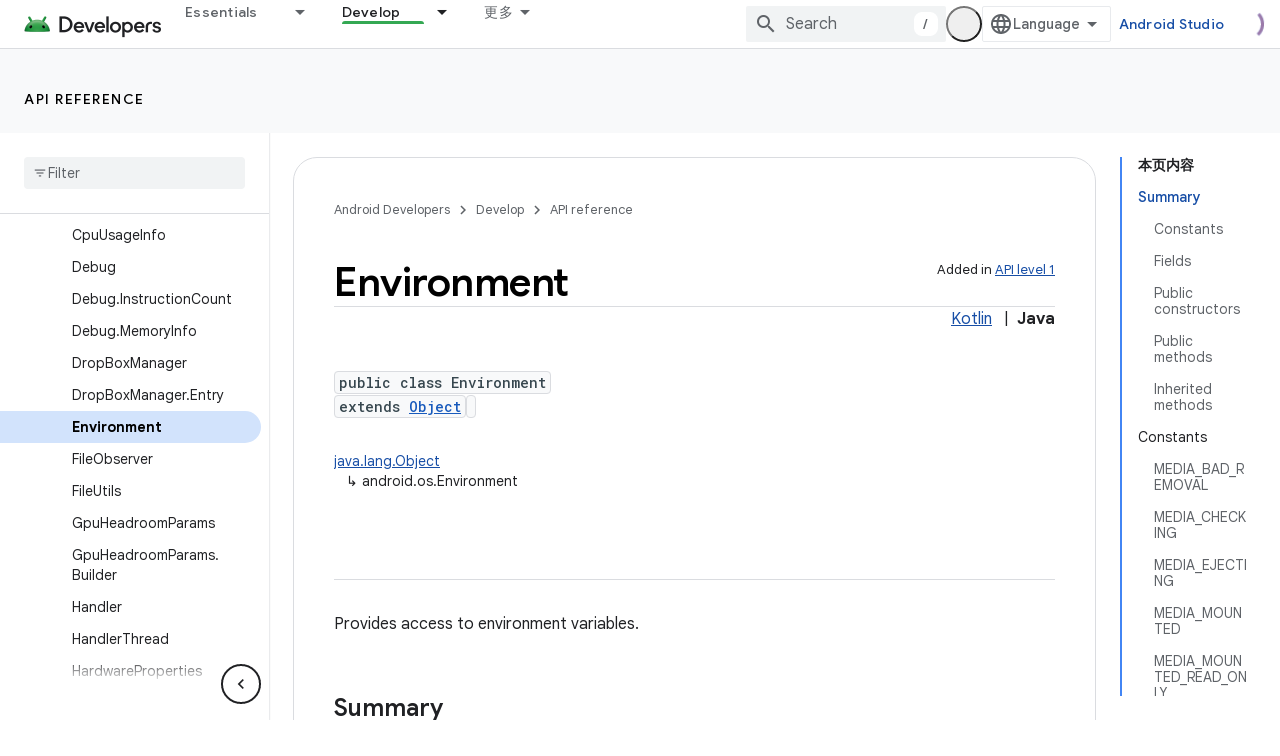

--- FILE ---
content_type: text/html; charset=UTF-8
request_url: https://feedback-pa.clients6.google.com/static/proxy.html?usegapi=1&jsh=m%3B%2F_%2Fscs%2Fabc-static%2F_%2Fjs%2Fk%3Dgapi.lb.en.2kN9-TZiXrM.O%2Fd%3D1%2Frs%3DAHpOoo_B4hu0FeWRuWHfxnZ3V0WubwN7Qw%2Fm%3D__features__
body_size: 72
content:
<!DOCTYPE html>
<html>
<head>
<title></title>
<meta http-equiv="X-UA-Compatible" content="IE=edge" />
<script type="text/javascript" nonce="t_ZdyYyRInoqkyoucdylNg">
  window['startup'] = function() {
    googleapis.server.init();
  };
</script>
<script type="text/javascript"
  src="https://apis.google.com/js/googleapis.proxy.js?onload=startup" async
  defer nonce="t_ZdyYyRInoqkyoucdylNg"></script>
</head>
<body>
</body>
</html>
